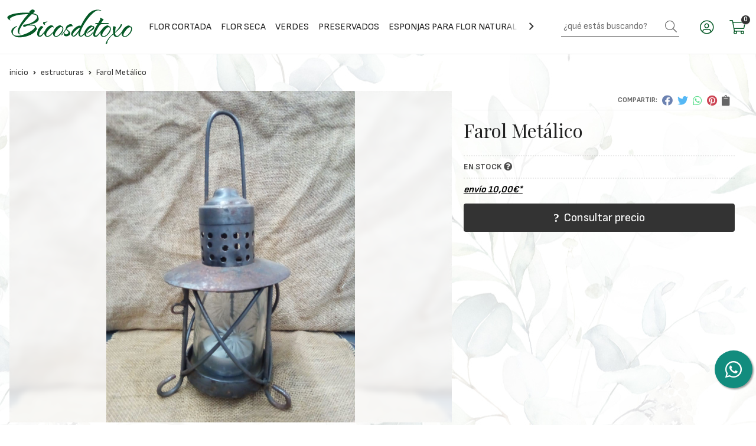

--- FILE ---
content_type: text/html; charset=utf-8
request_url: https://www.bicosdetoxo.com/farol-metalico_pr378251
body_size: 6111
content:
 <!DOCTYPE html><html lang="es-ES"><head><meta charset="utf-8" /><meta name="viewport" content="width=device-width" /><meta name="theme-color" content=""><meta name="apple-mobile-web-app-status-bar-style" content="black-translucent"><title>Farol Metálico - ESTRUCTURAS</title><meta name="title" content="Farol Metálico - ESTRUCTURAS"/><meta name="description" content="Compra Farol Metálico. Características, fotos y precio del artículo Farol Metálico. Categoría ESTRUCTURAS. ."/><script async src="//stats.administrarweb.es/Vcounter.js" data-empid="552511Z" data-regshares="false" data-product="tienda"></script><link rel="icon" type="image/png" href="/Content/images/favicon.png" /><link href="/Content/css/details?v=SKl7wGyLj3jzwlU35_kq8PN3h-zwQL2vhzvKNiV9qeg1" rel="stylesheet"/><link rel="canonical" href="https://www.bicosdetoxo.com/farol-metalico_pr378251" /><meta property="og:title" content="Farol Metálico" /><meta property="og:description" content="." /><meta property="og:url" content="https://www.bicosdetoxo.com/farol-metalico_pr378251" /><meta property="og:type" content="product" /><meta property="product:category" content="ESTRUCTURAS" /><meta property="product:retailer_item_id" content="378251" /><meta property="product:brand" content="" /><meta property="product:product_link" content="" /><meta property="product:price:amount" content="0" /><meta property="product:price:currency" content="EUR" /><meta property="og:image" content="https://www.bicosdetoxo.com/farol-metalico_pic378251ni0t0.jpg" /><meta property="og:image:url" content="https://www.bicosdetoxo.com/farol-metalico_pic378251ni0t0.jpg" /><meta property="og:image:alt" content="Farol Metálico" /><meta property="og:image:type" content="image/jpeg" /><meta property="og:image:width" content="600" /><meta property="og:image:height" content="314" /><script type="application/ld+json"> { "@context": "http://schema.org", "@type": "Organization", "url": "https://www.bicosdetoxo.com", "logo": "https://www.bicosdetoxo.com/Content/images/logo-bicos-de-toxo.svg", "contactPoint": [{ "@type": "ContactPoint", "telephone": "+34-988318058", "email": "info@bicosdetoxo.es", "contactType": "customer service", "areaServed": "ES", "availableLanguage": "Spanish", "name": "Bicos de Toxo" }] } </script><script type="application/ld+json"> { "@context": "http://schema.org", "@type": "BreadcrumbList", "itemListElement": [ {"@type": "ListItem", "position": 1, "item": { "@id": "https://www.bicosdetoxo.com/estructuras_ca47999", "name": "ESTRUCTURAS" } }, {"@type": "ListItem", "position": 2, "item": { "@id": "https://www.bicosdetoxo.com/farol-metalico_pr378251", "name": "Farol Metálico" } } ] } </script><script type='application/ld+json'> { "@context": "http://www.schema.org", "@type": "Product", "brand": "", "productID":"378251#856241", "name": "Farol Metálico", "category": "ESTRUCTURAS", "url": "https://www.bicosdetoxo.com/farol-metalico_pr378251?cid=856241", "image": ["https://www.bicosdetoxo.com/farol-metalico_pic378251ni0t0.jpg"], "description": ".", "offers": { "@type": "Offer", "price": "0.00", "url": "https://www.bicosdetoxo.com/farol-metalico_pr378251?cid=856241", "seller": { "@type": "Organization", "name": "Bicos de Toxo", "url": "https://www.bicosdetoxo.com", "logo": "https://www.bicosdetoxo.com/Content/images/logo-bicos-de-toxo.svg" }, "priceCurrency": "EUR", "itemCondition":"https://schema.org/NewCondition", "availability":"https://schema.org/InStock" } , "isSimilarTo": [ {"@type": "Product", "name": "Farolillo Pequeño Metálico", "url": "https://www.bicosdetoxo.com/farolillo-pequeño-metalico_pr376289", "image": "https://www.bicosdetoxo.com/farolillo-pequeño-metalico_pic376289ni0t0.jpg", "offers": { "@type": "Offer", "price": "0.00", "priceCurrency": "EUR" } }, {"@type": "Product", "name": "Tutores De Fibra De Coco 100cm", "url": "https://www.bicosdetoxo.com/tutores-de-fibra-de-coco-100cm_pr378254", "image": "https://www.bicosdetoxo.com/tutores-de-fibra-de-coco-100cm_pic378254ni0t0.jpg", "offers": { "@type": "Offer", "price": "3.69", "priceCurrency": "EUR" } }, {"@type": "Product", "name": "Aros Metálicos De 21cm a 40cm", "url": "https://www.bicosdetoxo.com/aros-metalicos-de-21cm-a-40cm_pr372937", "image": "https://www.bicosdetoxo.com/aros-metalicos-de-21cm-a-40cm_pic372937ni0t0.jpg", "offers": { "@type": "Offer", "price": "2.96", "priceCurrency": "EUR" } }, {"@type": "Product", "name": "Copa Pequeña", "url": "https://www.bicosdetoxo.com/copa-pequeña_pr378250", "image": "https://www.bicosdetoxo.com/copa-pequeña_pic378250ni0t0.jpg", "offers": { "@type": "Offer", "price": "0.00", "priceCurrency": "EUR" } }, {"@type": "Product", "name": "Soporte Pedestal Media Esponja 70cm", "url": "https://www.bicosdetoxo.com/soporte-pedestal-media-esponja-70cm_pr372587", "image": "https://www.bicosdetoxo.com/soporte-pedestal-media-esponja-70cm_pic372587ni0t0.jpg", "offers": { "@type": "Offer", "price": "25.77", "priceCurrency": "EUR" } }, {"@type": "Product", "name": "Soporte Pedestal Media Esponja 90cm", "url": "https://www.bicosdetoxo.com/soporte-pedestal-media-esponja-90cm_pr372581", "image": "https://www.bicosdetoxo.com/soporte-pedestal-media-esponja-90cm_pic372581ni0t0.jpg", "offers": { "@type": "Offer", "price": "30.61", "priceCurrency": "EUR" } } ] } </script></head><body class=" "><header><div class="header"><div class="fndmenu"></div><div class="headerCont"><div class="hcLeft"><div class="hcLogo"><a href="/" title="Bicos De Toxo - Tienda online de accesorios de florister&#237;a"><img src="/Content/images/logo-bicos-de-toxo.svg" alt="Bicos De Toxo - Tienda online de accesorios de florister&#237;a"></a></div></div><div class="hcCenter"><nav class="menu-horizontal "><div class="arrow arrow-left"><i class="far fa-angle-left"></i></div><ul><li class=""><p><a href="/flor-cortada_ca47992">FLOR CORTADA</a></p></li><li class=""><p><a href="/flor-seca_ca47995">FLOR SECA</a></p></li><li class=""><p><a href="/verdes_ca48001">VERDES </a></p></li><li class=""><p><a href="/preservados_ca47993">PRESERVADOS</a></p></li><li class=""><p><a href="/esponjas-para-flor-natural_ca47998">ESPONJAS PARA FLOR NATURAL</a></p></li><li class=""><p><a href="/cer&#225;mica_ca48003">CER&#193;MICA</a></p></li><li class=""><p><a href="/cristal_ca47994">CRISTAL</a></p></li><li class=""><p><a href="/cester&#237;a_ca48002">CESTER&#205;A</a></p></li><li class=""><p><a href="/cajas_ca48004">CAJAS</a></p></li><li class=""><p><a href="/envoltorios_ca48000">ENVOLTORIOS</a></p></li><li class=""><p><a href="/picks-y-adornos_ca47996">PICKS Y ADORNOS</a></p></li><li class=""><p><a href="/estructuras_ca47999">ESTRUCTURAS</a></p></li><li class=""><p><a href="/productos-compo_ca47997">PRODUCTOS COMPO</a></p></li></ul><div class="arrow arrow-right"><i class="far fa-angle-right"></i></div></nav></div><div class="hcRight"><div class="searchCont"><div id="search" data-respclass="rightSlide"><div class="close"><i class="far fa-times"></i></div><div class="searchBar"><label><input id="searchbox" type="text" autocomplete="chrome-off" placeholder="&#191;qu&#233; est&#225;s buscando?"></label><a id="searchbox_button" href="#" title="Buscar"><i class="fa fa-search"></i></a></div><div id="search_results"></div></div><div id="searchbtn"><a href="#" title="Buscar"><i class="fa fa-search"></i></a></div></div><div id="user" class=""><a id="aMiCuenta" href="#" title="Acceder a mi &#225;rea interna"><i class="fa fa-user"></i><span>Mi cuenta</span></a><div style="display:none;" id="login_box" data-respclass="rightSlide"><div class="usuario-registrado"><div id="frmLoginUsu" action="/Usuarios/AjaxLoginUsuario"><p class="title">Soy cliente registrado</p><p><input type="email" required id="loginMail" name="loginMail" placeholder="Direcci&#243;n de email" autocomplete="email" /></p><p><input type="password" required id="loginPass" name="loginPass" placeholder="Contrase&#241;a" /><span class="spnLogError">El usuario o la contrase&#241;a son incorrectos</span></p><p class="pBtnLogin"><input id="btLoginUsu" type="submit" value="Entrar" class=" " /></p><p><a id="lnkRecPwd" href="/Usuarios/GetPass">&#191;Has olvidado tu contrase&#241;a?</a></p><input type="hidden" id="hdRedirect" name="hdRedirect" value="" /></div></div><div class="usuario-no-registrado"><p class="title">&#191;Eres profesional?</p><p class="pBtnReg"><a href="/contacto_if?b2b=1" title="Solicitud de usuario" id="lnkBtnReg">Solicita tu usuario</a></p></div></div></div><div id="cart" class=" " data-items="0"><a href="#" title="Ver cesta" rel="nofollow"><i class="fa fa-shopping-cart"></i><span><span class="cant">0</span><span> art&#237;culos</span></span></a><div class="cart-prod-list cart-empty" data-respclass="rightSlide"><p>&#161;Todav&#237;a no hay productos!</p></div></div><div class="btnmenu translate" data-respclass=""><div class="navTrigger"><i></i><i></i><i></i></div></div></div></div></div><div class="menu" data-respclass="rightSlide"><div class="menuCont"></div></div><div class="menu_mob" data-respclass="rightSlide"><div class="menuCont"><div class="cd-dropdown-wrapper mcPrincipal"><a class="cd-dropdown-trigger" href="#" id=""><div class="navTrigger"><i></i><i></i><i></i></div><span>Categor&#237;as</span></a><nav class="mcPrincipal cd-dropdown"><a href="#0" class="cd-close">Cerrar</a><ul class="cd-dropdown-content"><li class=" "><p><a href="/flor-cortada_ca47992">FLOR CORTADA</a><span></span></p></li><li class=" "><p><a href="/flor-seca_ca47995">FLOR SECA</a><span></span></p></li><li class=" "><p><a href="/verdes_ca48001">VERDES </a><span></span></p></li><li class=" "><p><a href="/preservados_ca47993">PRESERVADOS</a><span></span></p></li><li class=" "><p><a href="/esponjas-para-flor-natural_ca47998">ESPONJAS PARA FLOR NATURAL</a><span></span></p></li><li class=" "><p><a href="/cer&#225;mica_ca48003">CER&#193;MICA</a><span></span></p></li><li class=" "><p><a href="/cristal_ca47994">CRISTAL</a><span></span></p></li><li class=" "><p><a href="/cester&#237;a_ca48002">CESTER&#205;A</a><span></span></p></li><li class=" "><p><a href="/cajas_ca48004">CAJAS</a><span></span></p></li><li class=" "><p><a href="/envoltorios_ca48000">ENVOLTORIOS</a><span></span></p></li><li class=" "><p><a href="/picks-y-adornos_ca47996">PICKS Y ADORNOS</a><span></span></p></li><li class=" "><p><a href="/estructuras_ca47999">ESTRUCTURAS</a><span></span></p></li><li class=" "><p><a href="/productos-compo_ca47997">PRODUCTOS COMPO</a><span></span></p></li></ul></nav></div><nav class="mcDestacado"><ul><li><a href="/productos/ofertas"><span>Ofertas</span></a></li><li><a href="/productos/novedades"><span>Novedades</span></a></li><li><a href="/productos/outlet"><span>Outlet</span></a></li><li><a href="/contacto_if"><span>Contacto</span></a></li></ul></nav></div></div></header><div class="socialBox socialBox--fixed"><ul class="socialUl"><li class="whatsapp"><a href="https://api.whatsapp.com/send?phone=34600066239" title="" rel="noreferrer" target="_blank"><span><i class="fab fa-whatsapp"></i><span>600 066 239</span></span></a></li></ul></div><main><section></section><section class="ficha" data-productoid="378251"><div class="fichaCont"><div class="breadcrumb"><ol><li><a href="/" title="Bicos De Toxo - Tienda online de accesorios de florister&#237;a"><span>inicio</span></a></li><li><a href="/estructuras_ca47999" title="ESTRUCTURAS"><span>estructuras</span></a></li><li><span>Farol Met&#225;lico</span></li></ol></div><div class="fichaContInfo"><div class="FCI01"><div class="socialShare "><span>Compartir:</span><div class=""><div class="ssfb"><a href="https://www.facebook.com/sharer.php?u=https%3a%2f%2fwww.bicosdetoxo.com%2ffarol-metalico_pr378251" rel="nofollow noreferrer" title="Compartir en Facebook" target="_blank"></a></div><div class="sstw"><a href="https://twitter.com/intent/tweet?original_referrer=https%3a%2f%2fwww.bicosdetoxo.com%2ffarol-metalico_pr378251&amp;url=https%3a%2f%2fwww.bicosdetoxo.com%2ffarol-metalico_pr378251" rel="nofollow noreferrer" title="Compartir en Twitter" target="_blank"></a></div><div class="sswa"><a href="https://api.whatsapp.com/send?text=https%3a%2f%2fwww.bicosdetoxo.com%2ffarol-metalico_pr378251" rel="nofollow noreferrer" title="Compartir en Whatsapp" target="_blank"></a></div><div class="sspi"><a href="https://www.pinterest.com/pin/create/button/?url=https%3a%2f%2fwww.bicosdetoxo.com%2ffarol-metalico_pr378251" rel="nofollow noreferrer" title="Compartir en Pinterest" target="_blank"></a></div><div class="ssco" id="shareCopy"><span></span></div></div></div><h1 class="title1"><span>Farol Met&#225;lico</span></h1><div><ul id="dvDetailsInfoComb"><li class="fichaTags"></li><li class="fichaRMD"><span id="disponibilidad" data-id="1">EN STOCK <i class="fa fa-question-circle" aria-hidden="true"></i></span></li><li class="fichaEnvio "><a href="/condicion-contratacion#cgcGastosEnvio" title="Consulta las condiciones de gastos de env&#237;o"><span>env&#237;o <span data-currency-price="10,00">10,00</span><span data-currency-symbol="">€</span>*</span></a></li><input id="hdImgsComb" type="hidden" /><input id="combId" type="hidden" value="856241" /><input id="allowBuy" type="hidden" value="False" /><input id="askPrice" type="hidden" value="True" /><input id="hdnObsCli" type="hidden" value="" /></ul><ul class="modoComb1"><li id="liCant" class="fichaCantidad"><span class="fichaCantidadNombre">Cantidad</span><input type="text" name="cantidad" value="1" data-fns="4,0" /></li><li id="liBtActivated" class="fichaBoton"><a id="btAddToCart" href="#" data-gaec="False" data-gaecgtag="False" data-gtm="False" data-add="A&#241;adir a la cesta" data-added="Producto a&#241;adido a la cesta" data-selectvariacion="Primero debe seleccionar una variaci&#243;n de &#171;&#187;" data-selectcantidad="Debe escoger una cantidad superior a cero" data-attach-required="False" data-attach-required-msj="Es necesario adjuntar un fichero para la compra de este producto"><i class="fa fa-shopping-cart"></i><span>A&#241;adir a la cesta</span></a></li><li id="liBtDeactivated" class="fichaBoton"><a id="btSolInfo" href="/productoinformacion_p378251" data-href="/productoinformacion_p378251" data-selectvariacion="Primero debe seleccionar una variaci&#243;n de &#171;&#187;" data-txtconsultarprecio="Consultar precio" data-txtsolinfo="Solicitar informaci&#243;n"><i class="fas fa-question"></i><span>Consultar precio</span></a></li><li id="liCalcCompraVolumen" data-ajaxload="true" data-url="/Productos/CalcCompraVolumen?pid=378251"></li><li class="fichaCupones" data-ajaxload="true" data-url="/Bloques/Cupones?paramsItem=miClase==;tituloBloque==PROD_FICHA_CUPONES_1_tituloBloque;descripBloque==PROD_FICHA_CUPONES_1_descripBloque;prodId==378251;mostrarImg==True;imgWidth==160;imgHeight==160;imgModo==4;imgNoImg==/Content/images/Noimg/noimage43.svg"></li></ul></div></div><div class="fichaContGal"><div id="dvGaleria"><div id="gallery" class="reswiper-container gallery"><div class="swiper-container"><div class="swiper-wrapper"><div class="swiper-slide" style="background-image: url(/farol-metalico_pic378251ni0t0.jpg)"><div class="swiper-zoom-container"><img src="/farol-metalico_pic378251ni0t0.jpg" alt="Farol Met&#225;lico - Imagen 1" title="" /></div></div></div><div class="swiper-pagination"></div><div class="swiper-button-prev"><i class="fa fa-chevron-left"></i></div><div class="swiper-button-next"><i class="fa fa-chevron-right"></i></div></div><div class="swiper-container"><div class="swiper-wrapper"><div class="swiper-slide" style="background-image: url(/farol-metalico_pic378251ni0w120h120t0m4.jpg)"></div></div></div></div></div></div></div><div class="fichaContDatos"><div class="fichaSeo"><p>Comprar <strong>Farol Metálico</strong>, consulte su precio con nosotros. Producto en stock. </p><p>Precio, información, características e imágenes de <strong>Farol Metálico</strong> pertenece a la categoría <a style="text-decoration: underline;" href="/estructuras_ca47999" title="ESTRUCTURAS">ESTRUCTURAS</a> (17).</p><p>Encuentra productos relacionados y de similares características a <strong>Farol Metálico</strong> en "ESTRUCTURAS".</p></div><div class="fichaDesc"><div class="fichaDescCont"><h2 class="title2">Informaci&#243;n</h2><p>.</p></div><div class="fichaClasificado"><span>Clasificado en:</span><ul><li><a href="/estructuras_ca47999" title="ESTRUCTURAS"><span>ESTRUCTURAS</span></a></li></ul></div><div class="contactBand"><div><p class='title'>¿Alguna duda? ¿Necesitas asesoramiento?</p><p class='desc'>Ponte en contacto con nosotros y resolveremos tus dudas.</p></div><ul class="socialUl"><li class="phone"><a href="tel:600066239" title="" rel="noreferrer"><span><i class="fas fa-mobile-alt"></i><span>600 066 239</span></span></a></li><li class="mail"><a href="/productoinformacion_p378251" title="Contacto por email" rel="noreferrer"><span><i class="fa fa-envelope"></i><span>enviar email</span></span></a></li></ul></div></div></div></div></section><section><section class="boxMini"><div class="slideCont"><div class="sw swiper-container" data-autoplay="true" data-autoplay-delay="2500" data-autoplay-disable-on-interaction="false"><div class="swiper-wrapper"><div class="swiper-slide"><div class="prodItem "><div class="prodItemImg"><a href="/aros-metalicos-de-21cm-a-40cm_pr372937" title="Aros Met&#225;licos De 21cm a 40cm"><img src="/aros-metalicos-de-21cm-a-40cm_pic372937ni0w25h25t0m4.jpg" alt="Aros Met&#225;licos De 21cm a 40cm - Imagen 1" class="lazy" data-src="/aros-metalicos-de-21cm-a-40cm_pic372937ni0w250h250t0m4.jpg"><div class="PIITag"></div></a></div><div class="prodItemCont"><h2 class="PICTitle"><a href="/aros-metalicos-de-21cm-a-40cm_pr372937" title="Aros Met&#225;licos De 21cm a 40cm" >Aros Met&#225;licos De 21cm a 40cm</a></h2><p class="PICPrice"><span>Consultar precio</span></p><div class="PICDesc">Aros Metálicos De 21cm a 40cm de diámetro</div></div></div></div><div class="swiper-slide"><div class="prodItem "><div class="prodItemImg"><a href="/copa-peque&#241;a_pr378250" title="Copa Peque&#241;a"><img src="/copa-pequeña_pic378250ni0w25h25t0m4.jpg" alt="Copa Peque&#241;a - Imagen 1" class="lazy" data-src="/copa-pequeña_pic378250ni0w250h250t0m4.jpg"><div class="PIITag"></div></a></div><div class="prodItemCont"><h2 class="PICTitle"><a href="/copa-peque&#241;a_pr378250" title="Copa Peque&#241;a" >Copa Peque&#241;a</a></h2><p class="PICPrice"><span>Consultar precio</span></p><div class="PICDesc">.</div></div></div></div><div class="swiper-slide"><div class="prodItem "><div class="prodItemImg"><a href="/farolillo-peque&#241;o-metalico_pr376289" title="Farolillo Peque&#241;o Met&#225;lico"><img src="/farolillo-pequeño-metalico_pic376289ni0w25h25t0m4.jpg" alt="Farolillo Peque&#241;o Met&#225;lico - Imagen 1" class="lazy" data-src="/farolillo-pequeño-metalico_pic376289ni0w250h250t0m4.jpg"><div class="PIITag"></div></a></div><div class="prodItemCont"><h2 class="PICTitle"><a href="/farolillo-peque&#241;o-metalico_pr376289" title="Farolillo Peque&#241;o Met&#225;lico" >Farolillo Peque&#241;o Met&#225;lico</a></h2><p class="PICPrice"><span>Consultar precio</span></p><div class="PICDesc">Farolillo Pequeño Metálico</div></div></div></div><div class="swiper-slide"><div class="prodItem "><div class="prodItemImg"><a href="/soporte-pedestal-media-esponja-70cm_pr372587" title="Soporte Pedestal Media Esponja 70cm"><img src="/soporte-pedestal-media-esponja-70cm_pic372587ni0w25h25t0m4.jpg" alt="Soporte Pedestal Media Esponja 70cm - Imagen 1" class="lazy" data-src="/soporte-pedestal-media-esponja-70cm_pic372587ni0w250h250t0m4.jpg"><div class="PIITag"></div></a></div><div class="prodItemCont"><h2 class="PICTitle"><a href="/soporte-pedestal-media-esponja-70cm_pr372587" title="Soporte Pedestal Media Esponja 70cm" >Soporte Pedestal Media Esponja 70cm</a></h2><p class="PICPrice"><span>Consultar precio</span></p><div class="PICDesc">Estructura para soporte de media esponja de 70cm de altoEn venta y alquiler</div></div></div></div><div class="swiper-slide"><div class="prodItem "><div class="prodItemImg"><a href="/soporte-pedestal-media-esponja-90cm_pr372581" title="Soporte Pedestal Media Esponja 90cm"><img src="/soporte-pedestal-media-esponja-90cm_pic372581ni0w25h25t0m4.jpg" alt="Soporte Pedestal Media Esponja 90cm - Imagen 1" class="lazy" data-src="/soporte-pedestal-media-esponja-90cm_pic372581ni0w250h250t0m4.jpg"><div class="PIITag"></div></a></div><div class="prodItemCont"><h2 class="PICTitle"><a href="/soporte-pedestal-media-esponja-90cm_pr372581" title="Soporte Pedestal Media Esponja 90cm" >Soporte Pedestal Media Esponja 90cm</a></h2><p class="PICPrice"><span>Consultar precio</span></p><div class="PICDesc">Estructura para soporte de media esponja de 90cm de altoEn venta y alquiler</div></div></div></div><div class="swiper-slide"><div class="prodItem "><div class="prodItemImg"><a href="/tutores-de-fibra-de-coco-100cm_pr378254" title="Tutores De Fibra De Coco 100cm"><img src="/tutores-de-fibra-de-coco-100cm_pic378254ni0w25h25t0m4.jpg" alt="Tutores De Fibra De Coco 100cm - Imagen 1" class="lazy" data-src="/tutores-de-fibra-de-coco-100cm_pic378254ni0w250h250t0m4.jpg"><div class="PIITag"></div></a></div><div class="prodItemCont"><h2 class="PICTitle"><a href="/tutores-de-fibra-de-coco-100cm_pr378254" title="Tutores De Fibra De Coco 100cm" >Tutores De Fibra De Coco 100cm</a></h2><p class="PICPrice"><span>Consultar precio</span></p><div class="PICDesc">Tutor de fibra de coco de 100cm de altura</div></div></div></div></div><div class="swiper-pagination"></div><div class="swiper-button-next"><i class="fa fa-chevron-right"></i></div><div class="swiper-button-prev"><i class="fa fa-chevron-left"></i></div></div></div></section></section><section id="FICHA02"><div class="FICHA02Cont"><div class="socialBox"><div><p class='title'>¡Síguenos en las redes!</p></div><ul class="socialUl"><li class="facebook"><a href="https://www.facebook.com/BicosDeToxo/" title="Abrir Facebook" rel="noreferrer" target="_blank" rel="nofollow"><span><i class="fab fa-facebook-f"></i><span>Facebook</span></span></a></li><li class="twitter"><a href="https://twitter.com/BicosDeToxo" title="Abrir Twitter" rel="noreferrer" target="_blank" rel="nofollow"><span><i class="fab fa-twitter"></i><span>Twitter</span></span></a></li><li class="instagram"><a href="https://www.instagram.com/bicosdetoxo/" title="Abrir Instagram" rel="noreferrer" target="_blank" rel="nofollow"><span><i class="fab fa-instagram"></i><span>Instagram</span></span></a></li></ul></div><div class="contactBox"><div><p class='title'>¿Necesitas ayuda?</p><p class='desc'>S��guenos en Instagram</p></div><ul class="socialUl"><li class="phone"><a href="tel:988318058" title="" rel="noreferrer"><span><i class="fas fa-phone-alt"></i><span>988 318 058</span></span></a></li><li class="phone"><a href="tel:600066239" title="" rel="noreferrer"><span><i class="fas fa-mobile-alt"></i><span>600 066 239</span></span></a></li><li class="whatsapp"><a href="https://api.whatsapp.com/send?phone=34600066239" title="" rel="noreferrer" target="_blank"><span><i class="fab fa-whatsapp"></i><span>600 066 239</span></span></a></li><li class="mobile"><a href="tel:666050280" title="" rel="noreferrer"><span><i class="fas fa-mobile-alt"></i><span>666 050 280</span></span></a></li><li class="whatsapp"><a href="https://api.whatsapp.com/send?phone=34666050280" title="" rel="noreferrer" target="_blank"><span><i class="fab fa-whatsapp"></i><span>666 050 280</span></span></a></li></ul></div><div class="envioBox dvBanner"><div class="dvBannerCont"><div> Envío gratis* </div><p><a href="/condicion-contratacion#cgcGastosEnvio" title="consulta condiciones">consulta condiciones</a></p></div></div></div></section><input id="modocomb" type="hidden" value="1" /></main><div class="news1"><div class="newsCont"><h2 class="title2">NEWSLETTER</h2><p class='newsDesc'>Suscríbete a nuestro newsletter para recibir ofertas y novedades exclusivas.</p><div class="newsMail"><form action="https://newsletters.administrarweb.es/suscripcion/alta-newsletters" method="post" id="frmBannerNewsletter" target="_blank" rel="noreferrer"><input type="hidden" name="empId" value="552511Z" /><input type="hidden" name="lang" value="1" /><label><input name="txtEmail" class="newsInput" placeholder="Introduce tu email"></label><button type="submit" title="Mantente informado das nosas ofertas" class="newsBtn">Suscribirse</button></form></div></div></div><footer><div class="footerInfo"><div class="footerInfoCont"><div class=" FICBox"><p class="FICBoxTitle">Bicos de Toxo - Distribuidores de flores y accesorios para floristerías</p><p>Somos una empresa con más de 20 años de experiencia dedicándonos a la distribución al por mayor de flores y todo tipo de accesorios para floristerías. Disponemos de un amplio stock para que siempre encuentres lo que necesites. Realizamos nuestros envíos a cualquier municipio de la península de España.</p></div><div class="FICBox"><a href="/condicion-contratacion#cgcFormasPago" rel="nofollow"><div><h3 class="FICBoxTitle">FORMAS DE PAGO</h3></div><ul class="FICBoxPagos"><li><img src="/Content/images/formaspago/Visa.svg" loading="lazy" alt="Visa" /></li><li><img src="/Content/images/formaspago/VisaElectron.svg" loading="lazy" alt="Visa Electron" /></li><li><img src="/Content/images/formaspago/MasterCard.svg" loading="lazy" alt="MasterCard" /></li><li><img src="/Content/images/formaspago/PayPal.svg" loading="lazy" alt="PayPal" /></li><li><img src="/Content/images/formaspago/Transferencia.svg" loading="lazy" alt="Transferencia" /></li></ul></a></div><div class="FICBox"><p class="FICBoxTitle">Nuestra Tienda</p><ul class="FICBoxList"><li><a href="/como-comprar_ia" title="C&#243;mo comprar">C&#243;mo comprar</a></li><li><a href="/quienes-somos_ib" title="Qui&#233;nes somos">Qui&#233;nes somos</a></li><li><a href="/condicion-contratacion#cgcFormasPago" title="Formas de pago">Formas de pago</a></li><li><a href="/condicion-contratacion#cgcGastosEnvio" title="Consulta las condiciones de gastos de env&#237;o">Gastos de env&#237;o</a></li><li><a href="/condicion-contratacion#cgcDevolucGarant" title="Garant&#237;a y devoluciones">Garant&#237;a y devoluciones</a></li><li><a href="/boletinesinformativos_ik" title="Boletines informativos" target="_blank">Boletines informativos</a></li><li><a href="/promociones_ir" title="Promociones vigentes">Promociones vigentes</a></li><li><a href="/validar-cheque-regalo_is" title="Validar cheque regalo">Validar cheque regalo</a></li><li><a href="/contacto_if" title="Contacto">Contacto</a></li></ul></div></div></div><div class="footerEnd"><div class="footerEndCont"><div class="FECLegal"><a href="/mapa-sitio" title="Mapa del sitio">Mapa del sitio</a> - <a href="/aviso-legal" title="Aviso legal">Aviso legal</a> - <a href="/politica-privacidad-cookies#politicaPrivac" title="Pol&#237;tica de privacidad" rel="nofollow">Pol&#237;tica de privacidad</a> - <a href="/politica-privacidad-cookies#usoCookies" title="Cookies" rel="nofollow">Cookies</a> - <a href="/condicion-contratacion" title="Condiciones generales de contrataci&#243;n">Condiciones generales de contrataci&#243;n</a> - <a href="https://topropanel.administrarweb.es" title="Acceder al área interna" target="_blank" rel="noreferrer nofollow">&#193;rea Interna</a></div><div class="FECPaxinas"><a href="https://www.paxinasgalegas.es" title="P&#225;xinas Galegas" target="_blank" rel="noopener">© Páxinas Galegas</a></div></div></div></footer><div id="goToTop"></div><link rel="stylesheet" type="text/css" href="/Content/css/imports.css" /><script async src="//cookies.administrarweb.es/pgcookies.min.js" id="pgcookies" data-product="tienda" data-auto-analytics="false" data-language="es" data-href="/politica-privacidad-cookies#usoCookies"></script><script src="/Content/js/details?v=JT9SisT-saIB-EyDF23qxj8HNjvnaK309GGVusCYyTE1"></script></body></html> 

--- FILE ---
content_type: text/css
request_url: https://www.bicosdetoxo.com/Content/css/imports.css
body_size: 50
content:
/* Carga de Awesome */
@import "fontawesome/fontawesome.min.css";
@import "fontawesome/solid.min.css";
@import "fontawesome/light.min.css";
@import "fontawesome/brands.min.css";
@import "fontawesome/regular.min.css";
@import "fontawesome/v5-font-face.min.css";

/* Carga Google Fonts */
@import url('https://fonts.googleapis.com/css?family=Lato:400,700');
@import url('https://fonts.googleapis.com/css2?family=Playfair+Display:wght@400;700&family=Sofia+Sans:wght@400;700&display=swap');

--- FILE ---
content_type: image/svg+xml
request_url: https://www.bicosdetoxo.com/Content/images/logo-bicos-de-toxo.svg
body_size: 10521
content:
<?xml version="1.0" encoding="UTF-8"?>
<!DOCTYPE svg PUBLIC "-//W3C//DTD SVG 1.1//EN" "http://www.w3.org/Graphics/SVG/1.1/DTD/svg11.dtd">
<!-- Creator: CorelDRAW X8 -->
<svg xmlns="http://www.w3.org/2000/svg" xml:space="preserve" width="300px" height="84px" version="1.1" style="shape-rendering:geometricPrecision; text-rendering:geometricPrecision; image-rendering:optimizeQuality; fill-rule:evenodd; clip-rule:evenodd"
viewBox="0 0 285144 80176"
 xmlns:xlink="http://www.w3.org/1999/xlink">
 <defs>
  <style type="text/css">
   <![CDATA[
    .fil0 {fill:#055926;fill-rule:nonzero}
   ]]>
  </style>
 </defs>
 <g id="Capa_x0020_1">
  <metadata id="CorelCorpID_0Corel-Layer"/>
  <path class="fil0" d="M70161 16800c1117,1809 1673,3508 1670,5127 -9,3612 -2476,6611 -7401,9028 -3866,1906 -7886,3018 -12059,3320 -374,61 -499,154 -375,279 125,187 405,281 841,282 3051,7 5697,387 7937,1140 2987,1065 4541,2657 4660,4775 -63,187 310,701 1118,1544 807,843 1210,1669 1208,2479 -1,560 -189,1151 -565,1773 -4001,6468 -10489,11310 -19465,14528 -6731,2413 -13523,3611 -20373,3595 -3612,-8 -6476,-482 -8591,-1421 -4479,-2128 -7431,-4906 -8856,-8335 -557,-1372 -834,-2711 -831,-4019 12,-5045 3914,-9115 11706,-12211 1060,-371 1589,-245 1587,378 -1,436 -251,747 -749,933 -2338,990 -4460,2854 -6350,5590 -1891,2735 -2831,5380 -2837,7934 -12,4982 3595,7481 10803,7498 4967,12 11464,-1623 19490,-4905 3553,-1424 7513,-3564 11863,-6418 5661,-3724 8501,-6675 8507,-8855 5,-2491 -3697,-3745 -11108,-3763 -2928,-7 -5139,175 -6635,545 -498,124 -1589,650 -3273,1581 -1434,868 -2556,1302 -3366,1299 -1806,-4 -2707,-878 -2703,-2621 4,-1557 1096,-2520 3277,-2889 1993,-57 4765,-393 8316,-1008 9724,-3465 16211,-7840 19462,-13126 750,-1182 1126,-2364 1129,-3547 9,-3550 -4066,-5646 -12223,-6288 -1123,932 -1872,1615 -2247,2050 -17729,18081 -26604,31233 -26623,39453 -7,2865 1049,4300 3166,4305l-2 747c-374,186 -779,279 -1215,278 -1432,-4 -2707,-878 -3824,-2625 -992,-1559 -1487,-3117 -1483,-4674 10,-4609 2860,-11328 8548,-20159 4563,-7026 9623,-13554 15180,-19582 -4609,52 -10620,505 -18033,1359 -5545,610 -10873,1999 -15985,4166 -5361,2355 -8044,4590 -8049,6708 -2,809 588,1216 1772,1218 311,250 403,468 279,655 -125,124 -468,155 -1028,91 -1121,-127 -2474,-956 -4058,-2470 -1585,-1529 -2376,-2855 -2373,-3975 6,-2351 2720,-4478 8142,-6396 4800,-1779 10657,-3073 17572,-3867 8971,-975 17223,-1174 24757,-596l281 -279c-372,-437 -558,-874 -557,-1310 2,-980 845,-2131 2530,-3434 1248,-916 2526,-1816 3837,-2685 1120,3 2366,317 3734,943 1617,751 2425,1594 2423,2512 -1,312 -64,654 -189,1027 -314,871 -1625,2301 -3934,4273 3424,755 6162,1727 8214,2915 1742,1001 2720,2108 2935,3308 215,1215 354,1822 416,1822zm21367 11307c-64,561 -641,1089 -1732,1584 -1092,496 -1855,868 -2292,1116 -873,558 -1482,1118 -1825,1677 -344,560 -424,1151 -238,1775 186,498 434,779 745,842 312,63 404,250 279,561 -125,312 -312,436 -561,373 -1245,-252 -2318,-893 -3219,-1923 -900,-1030 -1256,-2136 -1066,-3319 126,-684 345,-1120 657,-1306 312,-186 1013,-340 2103,-462 1090,-122 3037,-429 5841,-921 124,1 327,-92 608,-278 280,-187 483,-280 607,-279 125,0 156,187 93,560zm-5007 23437c-1500,2238 -3905,5378 -7215,9418 -1623,1615 -3306,2421 -5050,2417 -4111,-10 -6160,-2412 -6149,-7208 7,-2802 636,-5416 1887,-7842 -560,-313 -652,-718 -278,-1215 1250,-1617 2468,-3264 3655,-4943 1749,-2176 3029,-3387 3839,-3634 249,-62 499,-93 748,-92 1058,3 2520,784 4385,2346 -6555,6524 -9776,12619 -9665,18287 59,1246 587,1870 1584,1872 934,2 1900,-431 2898,-1301 2684,-2298 5681,-5716 8993,-10255 874,-1243 1468,-1865 1779,-1864 125,0 187,94 186,281 -2,809 -534,2054 -1597,3733zm18620 -12662c249,312 403,904 463,1776 -2,997 -253,1619 -752,1867 3,-1183 -525,-1776 -1583,-1779 -1059,-2 -2181,431 -3366,1300 -1872,1366 -3963,3448 -6274,6245 -2436,3046 -3937,5564 -4502,7556 -251,996 -378,1867 -380,2615 -5,2055 958,3085 2889,3089 1619,4 3240,-552 4862,-1670 2120,-1490 4337,-3664 6648,-6523 499,-622 905,-932 1216,-932 187,1 280,125 280,374 -2,872 -753,2241 -2252,4106 -1749,2113 -3465,3697 -5149,4752 -1934,1241 -3835,1859 -5703,1855 -2055,-5 -3735,-725 -5040,-2161 -1304,-1435 -1954,-3336 -1948,-5703 5,-1930 476,-3953 1416,-6068 1377,-3298 3486,-6251 6326,-8861 2840,-2609 5568,-3910 8183,-3904 2118,5 3673,694 4666,2066zm21763 1453c807,1247 1208,2712 1204,4393 -12,5169 -2670,10052 -7974,14648 -3308,2919 -6363,4314 -9165,4182 -1931,-129 -3517,-911 -4759,-2346 -1242,-1436 -1861,-3274 -1855,-5516 4,-1931 476,-3954 1415,-6069 1378,-3235 3596,-6204 6654,-8906 3058,-2702 5926,-4050 8604,-4043 373,0 995,391 1865,1172 870,780 1679,1234 2426,1360 561,-61 1089,314 1585,1125zm-3924 551c-1059,-2 -2150,400 -3273,1207 -1871,1303 -4119,3696 -6743,7177 -3061,4103 -4594,7245 -4599,9425 -5,1993 1082,2991 3262,2997 2927,7 6109,-2135 9544,-6424 3248,-4102 4876,-7711 4883,-10825 6,-2366 -1019,-3552 -3074,-3557zm26723 -2537c124,249 62,420 -188,544 -187,186 -436,186 -747,-2 -249,0 -561,-1 -935,-2 -2117,-5 -4516,643 -7197,1945 -3055,1425 -4460,2917 -4214,4474 122,872 774,1715 1955,2527 1741,1250 2984,2312 3730,3185 1180,1373 1768,2776 1765,4208 -5,2055 -1006,3766 -3002,5131 -1747,1241 -3678,1860 -5796,1855 -4048,-10 -6069,-1509 -6062,-4499 2,-560 96,-1151 285,-1774 376,-1244 876,-1866 1499,-1865 124,1 186,125 186,374 -189,934 136,1713 975,2338 840,625 1757,938 2754,941 1245,3 2383,-462 3413,-1394 1030,-931 1546,-1958 1548,-3079 2,-685 -215,-1308 -649,-1870 -1181,-937 -2703,-2621 -4566,-5055l-94 187c-812,1306 -1906,3016 -3281,5130 -1125,1554 -3093,4103 -5904,7647 -437,497 -842,745 -1216,744 -373,-1 -560,-219 -559,-655 1,-249 95,-498 282,-747 2374,-2921 4654,-5937 6841,-9045 1812,-2612 2938,-4633 3377,-6065 -55,-2802 1383,-5166 4314,-7089 2682,-1800 5456,-2572 8320,-2316 498,63 1553,1467 3166,4227zm65008 -35269c-1,436 -250,653 -748,652 -187,0 -374,-63 -561,-188 -1679,-1000 -3421,-1503 -5227,-1507 -4733,-11 -10878,4209 -18433,12662 -6245,7022 -11712,14795 -16403,23316 -4691,8521 -7042,15055 -7053,19601 -5,2429 677,3645 2047,3648 810,2 1683,-432 2619,-1302 2496,-2111 5462,-5561 8899,-10348 937,-1243 1561,-1865 1872,-1864 125,0 187,94 187,281 -3,1121 -1254,3360 -3753,6717 -1999,2611 -3685,4600 -5058,5967 -1624,1615 -3338,2421 -5144,2417 -1557,-4 -2848,-614 -3873,-1831 -1024,-1217 -1534,-2853 -1529,-4908 2,-1184 130,-2460 382,-3829 -4500,7027 -8276,10536 -11328,10529 -1433,-3 -2754,-660 -3966,-1955 -1211,-1311 -1816,-2480 -1813,-3523 10,-4204 2387,-8636 7131,-13295 4744,-4660 9109,-6954 13095,-6883 684,2 1338,252 1960,752 5319,-11135 10883,-20090 16691,-26865 6120,-7148 13508,-10712 22165,-10692 997,3 2428,224 4296,665 2365,503 3547,1098 3545,1783zm-48388 38842c-935,247 -1885,618 -2821,1114 -2697,1489 -5395,3662 -8096,6520 -2887,2983 -4809,5750 -5749,8301 -188,498 -282,965 -283,1401 -3,1308 493,1963 1506,1965 2304,6 6736,-4530 13266,-13608 564,-1742 1301,-3640 2177,-5693zm29995 -3386c1681,502 2519,1532 2515,3088 -4,1869 -1005,3610 -3001,5225 -749,621 -3306,2265 -7672,4933 -3118,1861 -4897,3383 -5335,4565 -188,435 -438,622 -749,559 -249,-125 -311,-406 -185,-841 752,-2116 2641,-4323 5667,-6620 3946,-2980 6208,-4812 6786,-5496 749,-932 1125,-1741 1127,-2426 2,-810 -402,-1215 -1212,-1217 -700,-2 -1511,308 -2446,928 -6098,4034 -9924,9101 -11511,15200 -189,747 -284,1432 -285,2055 -5,2118 1082,3179 3262,3184 1432,3 2897,-429 4394,-1298 1746,-992 3462,-2545 5149,-4659 1436,-1802 2435,-2703 2995,-2702 125,1 187,94 187,281 -2,794 -940,2333 -2814,4618 -3372,4071 -7051,5884 -11036,5439 -3549,-382 -5599,-2395 -6151,-6071 -552,-3661 1108,-7969 4981,-12927 3873,-4958 7584,-7394 11134,-7323 249,312 1649,814 4200,1505zm34208 -7020c1059,3 1587,222 1586,658 0,373 -266,731 -796,1072 -530,341 -1075,512 -1636,510 -4546,-10 -9747,195 -15602,617 -1808,557 -4338,3789 -7590,9698 -2877,5225 -4661,9113 -5352,11665 -252,1120 -379,2054 -380,2802 -4,1557 523,2336 1582,2339 748,1 1496,-308 2244,-929 2684,-2298 5681,-5717 8993,-10255 874,-1244 1468,-1865 1779,-1864 125,0 187,94 186,280 -2,810 -565,2054 -1690,3733 -1438,2239 -3812,5378 -7122,9419 -1623,1615 -3400,2421 -5330,2416 -3426,-8 -5165,-2130 -5217,-6365 -56,-2615 1199,-6630 3765,-12042 2003,-4292 4130,-8148 6379,-11569l-3923 -9c-934,-2 -1401,-330 -1399,-984 2,-841 408,-1260 1217,-1258 312,1 1199,2 2663,6 1463,3 2413,6 2849,7 562,-746 1531,-2379 2907,-4914 1377,-2519 2065,-3949 2066,-4245 0,-312 -108,-545 -326,-702 -217,-156 -419,-328 -606,-515 -186,-187 -279,-374 -279,-545 2,-686 407,-996 1217,-932 685,64 2085,628 4200,1676 2115,1064 3235,1580 3359,1580 -1562,2286 -3499,5161 -5812,8612 1183,3 3799,9 7847,19 5045,12 7785,18 8221,19zm4930 9073c807,1248 1208,2712 1204,4394 -12,5169 -2670,10051 -7975,14648 -3308,2919 -6362,4313 -9165,4182 -1930,-129 -3516,-911 -4759,-2347 -1242,-1435 -1860,-3274 -1855,-5515 5,-1931 476,-3954 1416,-6070 1377,-3235 3595,-6203 6653,-8905 3058,-2702 5926,-4050 8604,-4044 374,1 996,392 1866,1172 870,781 1678,1234 2425,1360 561,-60 1090,315 1586,1125zm-3925 551c-1059,-2 -2150,400 -3272,1207 -1872,1304 -4120,3696 -6743,7178 -3062,4103 -4595,7245 -4600,9424 -5,1993 1083,2992 3263,2997 2927,7 6108,-2134 9543,-6423 3248,-4103 4876,-7711 4884,-10825 5,-2367 -1020,-3553 -3075,-3558zm31456 11284c-1063,1555 -2156,3110 -3281,4664 -1437,1865 -2842,3356 -4214,4474 -1935,1552 -3898,2326 -5891,2322 -3737,-9 -6130,-2132 -7178,-6370 -6740,5527 -11456,11651 -14149,18370 809,2 1026,345 651,1030 -188,435 -688,1306 -1501,2612 -312,435 -873,652 -1683,650 -685,-2 -1027,-283 -1026,-843 1,-125 32,-312 95,-561 2759,-7965 8538,-15612 17336,-22940 -244,-1869 -270,-4235 -76,-7100 -747,-313 -1120,-719 -1119,-1217 191,-1619 351,-3269 479,-4950 254,-2179 724,-3392 1410,-3640 249,-62 498,-92 748,-92 498,2 1960,659 4385,1972 -503,2179 -1041,5977 -1614,11394 873,-746 1685,-1491 2434,-2237 2060,-1988 4120,-4381 6182,-7178 2499,-3358 4000,-6094 4504,-8211 124,1 295,-92 514,-278 218,-187 421,-280 608,-280 934,3 1338,533 1211,1591 -193,2429 -1632,5197 -4317,8305 -1436,1615 -4027,4101 -7771,7455 -937,870 -2060,1863 -3370,2981 238,4734 1758,7104 4560,7111 872,2 1807,-307 2805,-928 1684,-1055 4681,-4473 8992,-10255 1000,-1368 1687,-2051 2061,-2050 124,63 186,156 186,281 -2,872 -660,2178 -1971,3918zm20953 -11721c806,1247 1208,2712 1204,4393 -12,5170 -2670,10052 -7975,14648 -3308,2920 -6363,4314 -9165,4183 -1930,-129 -3516,-912 -4759,-2347 -1242,-1435 -1860,-3274 -1855,-5516 4,-1930 476,-3954 1415,-6069 1378,-3235 3596,-6204 6654,-8906 3058,-2702 5926,-4049 8604,-4043 374,1 995,391 1866,1172 869,781 1678,1234 2425,1360 561,-61 1089,314 1586,1125zm-3925 551c-1059,-2 -2150,400 -3273,1207 -1871,1304 -4119,3696 -6743,7178 -3061,4103 -4594,7244 -4599,9424 -5,1993 1083,2992 3263,2997 2927,7 6108,-2134 9543,-6424 3248,-4102 4876,-7711 4883,-10825 6,-2366 -1019,-3552 -3074,-3557z"/>
 </g>
</svg>
